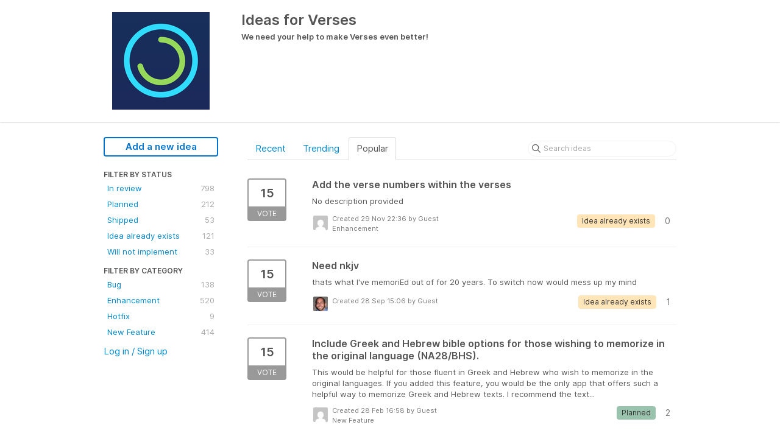

--- FILE ---
content_type: text/html; charset=utf-8
request_url: https://verses.ideas.aha.io/?page=11&sort=popular
body_size: 6266
content:
<!DOCTYPE html>
<html lang="en">
  <head>
    <meta http-equiv="X-UA-Compatible" content="IE=edge" />
    <meta http-equiv="Content-Type" content="text/html charset=UTF-8" />
    <meta name="publishing" content="true">
    <title>Ideas for Verses</title>
<meta name="description" content="Customer Feedback for Verses . Add a new product idea or vote on an existing idea using the Verses customer feedback form.">

    <script>
//<![CDATA[

      window.ahaLoaded = false;
      window.isIdeaPortal = true;
      window.portalAssets = {"js":["/assets/runtime-v2-1a23b44e9319f4b4ccda5144e13cc063.js","/assets/vendor-v2-293da6da4776292faeaa6dd52cfcbc6e.js","/assets/idea_portals-v2-59a4ad4c046371b25d9454387adfa820.js","/assets/idea_portals-v2-44ac7757dbb6e0b856a02394223cb3db.css"]};

//]]>
</script>
      <script>
    window.sentryRelease = window.sentryRelease || "9ac63716aa";
  </script>



      <link rel="stylesheet" href="https://cdn.aha.io/assets/idea_portals-v2-44ac7757dbb6e0b856a02394223cb3db.css" data-turbolinks-track="true" media="all" />
    <script src="https://cdn.aha.io/assets/runtime-v2-1a23b44e9319f4b4ccda5144e13cc063.js" data-turbolinks-track="true"></script>
    <script src="https://cdn.aha.io/assets/vendor-v2-293da6da4776292faeaa6dd52cfcbc6e.js" data-turbolinks-track="true"></script>
      <script src="https://cdn.aha.io/assets/idea_portals-v2-59a4ad4c046371b25d9454387adfa820.js" data-turbolinks-track="true"></script>
    <meta name="csrf-param" content="authenticity_token" />
<meta name="csrf-token" content="8OEBmSWnYd-IfoIE1IYr9yTLf7Gg4_byZa9iNoB4vv7RXesSS7mJNrZ3afZC8a05qwA1AX3SQPL-r_d2k9nJxg" />
    <meta name="viewport" content="width=device-width, initial-scale=1" />
    <meta name="locale" content="en" />
    <meta name="portal-token" content="e5acd2fcc1715fece677a249afac6317" />
    <meta name="idea-portal-id" content="6116879527315766603" />


      <link rel="canonical" href="https://verses.ideas.aha.io/">

  </head>
  <body class="ideas-portal public">
    
    <style>
  
</style>



      <header class="portal-aha-header">
      <div class="container">
        <a href="/ideas">
          <div class="logo pull-left">
            <img alt="Verses Ideas Portal Logo" src="https://verses.ideas.aha.io/logo.png?i=1424197131" />
          </div>
        </a>
        <div class="title pull-left">
          <h1 class="">
            Ideas for Verses
          </h1>
          <h3>
            <div class="aha-editor-field aha-editor-field-subtitle">
              <h3>We need your help to make Verses even better!</h3>
            </div>
          </h3>
        </div>
        <div class="clearfix"></div>
      </div>
    </header>



<div class="container">
  <!-- Alerts in this file are used for the app and portals, they must not use the aha-alert web component -->




  <div class="portal-sidebar" id="portal-sidebar">
      <a class="btn btn-primary btn-outline add-idea-button" href="/ideas/new">Add a new idea</a>
    <button class="btn btn-link btn-navbar" data-show-text="Show menu" data-hide-text="Hide menu" type="button"></button>

    <div id="sidebar-rollup">
      <div class="my-ideas-filters-wrapper">
        
      </div>
        <div class="statuses-filters-wrapper">
          <h4>
            Filter by status
          </h4>
          <ul class="statuses filters">
              <li>
  <a class="filter " data-url-param-toggle-name="status" data-url-param-toggle-value="6129537341398603426" data-url-param-toggle-remove="page" rel="nofollow" href="/?sort=popular&amp;status=6129537341398603426">
    In review

    <span class="pull-right">
        798
    </span>
    <div class="clearfix"></div>
</a></li>

              <li>
  <a class="filter " data-url-param-toggle-name="status" data-url-param-toggle-value="6129530065726957520" data-url-param-toggle-remove="page" rel="nofollow" href="/?sort=popular&amp;status=6129530065726957520">
    Planned

    <span class="pull-right">
        212
    </span>
    <div class="clearfix"></div>
</a></li>

              <li>
  <a class="filter " data-url-param-toggle-name="status" data-url-param-toggle-value="6129530065718647235" data-url-param-toggle-remove="page" rel="nofollow" href="/?sort=popular&amp;status=6129530065718647235">
    Shipped

    <span class="pull-right">
        53
    </span>
    <div class="clearfix"></div>
</a></li>

              <li>
  <a class="filter " data-url-param-toggle-name="status" data-url-param-toggle-value="6129543131028070558" data-url-param-toggle-remove="page" rel="nofollow" href="/?sort=popular&amp;status=6129543131028070558">
    Idea already exists

    <span class="pull-right">
        121
    </span>
    <div class="clearfix"></div>
</a></li>

              <li>
  <a class="filter " data-url-param-toggle-name="status" data-url-param-toggle-value="6129530065720731153" data-url-param-toggle-remove="page" rel="nofollow" href="/?sort=popular&amp;status=6129530065720731153">
    Will not implement

    <span class="pull-right">
        33
    </span>
    <div class="clearfix"></div>
</a></li>

          </ul>
        </div>
        <div class="categories-filters-wrapper">
          <h4>
            Filter by category
          </h4>
          <ul class="categories filters">
                  <li id="category-6169578904788268411">
  <a class="filter category-filter" data-url-param-toggle-name="category" data-url-param-toggle-value="6169578904788268411" data-url-param-toggle-remove="project,page" href="/?category=6169578904788268411&amp;sort=popular%2C1709245828">
    <i class="category-collapser category-collapser--empty fa-solid fa-angle-right"></i>
    Bug

    <span class="pull-right">
      <span class="close hide">&times;</span>
      <span class="category-count">138</span>
    </span>
    <div class="clearfix"></div>
</a>
</li>

  <li id="category-6169578990736456679">
  <a class="filter category-filter" data-url-param-toggle-name="category" data-url-param-toggle-value="6169578990736456679" data-url-param-toggle-remove="project,page" href="/?category=6169578990736456679&amp;sort=popular%2C1709245828">
    <i class="category-collapser category-collapser--empty fa-solid fa-angle-right"></i>
    Enhancement

    <span class="pull-right">
      <span class="close hide">&times;</span>
      <span class="category-count">520</span>
    </span>
    <div class="clearfix"></div>
</a>
</li>

  <li id="category-6169579042222853135">
  <a class="filter category-filter" data-url-param-toggle-name="category" data-url-param-toggle-value="6169579042222853135" data-url-param-toggle-remove="project,page" href="/?category=6169579042222853135&amp;sort=popular%2C1709245828">
    <i class="category-collapser category-collapser--empty fa-solid fa-angle-right"></i>
    Hotfix

    <span class="pull-right">
      <span class="close hide">&times;</span>
      <span class="category-count">9</span>
    </span>
    <div class="clearfix"></div>
</a>
</li>

  <li id="category-6169579014541595456">
  <a class="filter category-filter" data-url-param-toggle-name="category" data-url-param-toggle-value="6169579014541595456" data-url-param-toggle-remove="project,page" href="/?category=6169579014541595456&amp;sort=popular%2C1709245828">
    <i class="category-collapser category-collapser--empty fa-solid fa-angle-right"></i>
    New Feature

    <span class="pull-right">
      <span class="close hide">&times;</span>
      <span class="category-count">414</span>
    </span>
    <div class="clearfix"></div>
</a>
</li>


          </ul>
        </div>
        <div class="signup-link">
      <a class="login-link" href="/portal_session/new">Log in / Sign up</a>
      <div class="login-popover popover portal-user">
        <!-- Alerts in this file are used for the app and portals, they must not use the aha-alert web component -->






<div class="email-popover ">
  <div class="arrow tooltip-arrow"></div>
  <form class="form-horizontal" action="/auth/redirect_to_auth" accept-charset="UTF-8" data-remote="true" method="post"><input type="hidden" name="authenticity_token" value="MRrpcFx1GsDugkgXQ1ljxb6cvtH1vnCoQnYAQul8S3pZd7qefq4V6qWr26WLNPIkw1GsZc9UXe4h-g8c-VS4LQ" autocomplete="off" />
    <h3>Identify yourself with your email address</h3>
    <div class="control-group">
        <label class="control-label" for="sessions_email">Email address</label>
      <div class="controls">
        <input type="text" name="sessions[email]" id="email" placeholder="Email address" autocomplete="off" class="input-block-level" autofocus="autofocus" aria-required="true" />
      </div>
    </div>
    <div class="extra-fields"></div>

    <div class="control-group">
      <div class="controls">
        <input type="submit" name="commit" value="Next" class="btn btn-outline btn-primary pull-left" id="vote" data-disable-with="Sending…" />
      </div>
    </div>
    <div class="clearfix"></div>
</form></div>

      </div>
  </div>

    </div>
  </div>
  <div class="portal-content">
    <div class="portal-nav">
      <ul class="nav nav-tabs">
            <li class="">
              <a data-url-param-toggle-name="sort" data-url-param-toggle-value="recent" data-url-param-toggle-remove="page" rel="nofollow" href="/?sort=recent">Recent</a>
            </li>
            <li class="">
              <a data-url-param-toggle-name="sort" data-url-param-toggle-value="trending" data-url-param-toggle-remove="page" rel="nofollow" href="/?sort=trending">Trending</a>
            </li>
            <li class="active">
              <a data-url-param-toggle-name="sort" data-url-param-toggle-value="popular" data-url-param-toggle-remove="page" rel="nofollow" href="/">Popular</a>
            </li>
      </ul>
      <div class="search-form">
  <form class="form-horizontal idea-search-form" action="/ideas/search" accept-charset="UTF-8" method="get">
    <div class="search-field">
      <input type="text" name="query" id="query" class="input-medium search-query" placeholder="Search ideas" aria-label="Search ideas" />
      <a class="fa-regular fa-circle-xmark clear-button" style="display:none;" href="/ideas"></a>
    </div>
</form></div>

    </div>

    <ul class="list-ideas ideas">
            <li class="idea" id="6358522964585006547">
  
<div class="idea-endorsement" id="idea-6358522964585006547-endorsement">
        <a class="btn-vote" data-disable="true" data-count="1" data-remote="true" rel="nofollow" data-method="post" href="/ideas/VER-I-1087/idea_endorsements?idea_ids%5B%5D=6358522964585006547&amp;idea_ids%5B%5D=6335399597722172380&amp;idea_ids%5B%5D=6256387310593897575&amp;idea_ids%5B%5D=7215179134630877002&amp;idea_ids%5B%5D=6561494802118155819&amp;idea_ids%5B%5D=6508179997965781286&amp;idea_ids%5B%5D=6501597493423613580&amp;idea_ids%5B%5D=6461762788970504012&amp;idea_ids%5B%5D=6375457614596799048&amp;idea_ids%5B%5D=6318481732550021162">
          <span class="vote-count">
            15
          </span>
          <span class="vote-status">
            Vote
          </span>
</a>  <div class="popover vote-popover portal-user"></div>
</div>

  <a class="idea-link" href="/ideas/VER-I-1087">
    <div class="idea-details">
      <h3>
        Add the verse numbers within the verses
        

      </h3>
      <div class="description">
          <div class="no-description">No description provided</div>
      </div>
      <div class="idea-meta">
        <span class="avatar">
          <img alt="" src="https://secure.gravatar.com/avatar/f41b85e9d36f39e12c1688482d619c7d?default=mm&rating=G&size=32" width="32" height="32" />
        </span>
        <div class="idea-meta-created">
          <div class="idea-meta-secondary">
            Created 29 Nov 22:36
              by Guest
          </div>
          <div class="idea-meta-secondary">
            Enhancement
          </div>
        </div>
        <span class="comment-count">
          <i class="fa-regular fa-comments"></i>
          0
        </span>
          <span class="status-pill" title="Idea already exists" style="color: var(--theme-primary-text); border: none; background-color: #FFE5B8">Idea already exists</span>
        <div class="clearfix"></div>
      </div>
    </div>
    <div class="clearfix"></div>
  </a>

  <div class="clearfix"></div>
</li>

            <li class="idea" id="6335399597722172380">
  
<div class="idea-endorsement" id="idea-6335399597722172380-endorsement">
        <a class="btn-vote" data-disable="true" data-count="1" data-remote="true" rel="nofollow" data-method="post" href="/ideas/VER-I-1044/idea_endorsements?idea_ids%5B%5D=6358522964585006547&amp;idea_ids%5B%5D=6335399597722172380&amp;idea_ids%5B%5D=6256387310593897575&amp;idea_ids%5B%5D=7215179134630877002&amp;idea_ids%5B%5D=6561494802118155819&amp;idea_ids%5B%5D=6508179997965781286&amp;idea_ids%5B%5D=6501597493423613580&amp;idea_ids%5B%5D=6461762788970504012&amp;idea_ids%5B%5D=6375457614596799048&amp;idea_ids%5B%5D=6318481732550021162">
          <span class="vote-count">
            15
          </span>
          <span class="vote-status">
            Vote
          </span>
</a>  <div class="popover vote-popover portal-user"></div>
</div>

  <a class="idea-link" href="/ideas/VER-I-1044">
    <div class="idea-details">
      <h3>
        Need nkjv
        

      </h3>
      <div class="description">
          thats what I've memoriEd out of for 20 years. To switch now would mess up my mind
      </div>
      <div class="idea-meta">
        <span class="avatar">
          <img alt="" src="https://secure.gravatar.com/avatar/cb6bc4b0a0c183ed532eabea22dd97d0?default=mm&rating=G&size=32" width="32" height="32" />
        </span>
        <div class="idea-meta-created">
          <div class="idea-meta-secondary">
            Created 28 Sep 15:06
              by Guest
          </div>
          <div class="idea-meta-secondary">
            
          </div>
        </div>
        <span class="comment-count">
          <i class="fa-regular fa-comments"></i>
          1
        </span>
          <span class="status-pill" title="Idea already exists" style="color: var(--theme-primary-text); border: none; background-color: #FFE5B8">Idea already exists</span>
        <div class="clearfix"></div>
      </div>
    </div>
    <div class="clearfix"></div>
  </a>

  <div class="clearfix"></div>
</li>

            <li class="idea" id="6256387310593897575">
  
<div class="idea-endorsement" id="idea-6256387310593897575-endorsement">
        <a class="btn-vote" data-disable="true" data-count="1" data-remote="true" rel="nofollow" data-method="post" href="/ideas/VER-I-872/idea_endorsements?idea_ids%5B%5D=6358522964585006547&amp;idea_ids%5B%5D=6335399597722172380&amp;idea_ids%5B%5D=6256387310593897575&amp;idea_ids%5B%5D=7215179134630877002&amp;idea_ids%5B%5D=6561494802118155819&amp;idea_ids%5B%5D=6508179997965781286&amp;idea_ids%5B%5D=6501597493423613580&amp;idea_ids%5B%5D=6461762788970504012&amp;idea_ids%5B%5D=6375457614596799048&amp;idea_ids%5B%5D=6318481732550021162">
          <span class="vote-count">
            15
          </span>
          <span class="vote-status">
            Vote
          </span>
</a>  <div class="popover vote-popover portal-user"></div>
</div>

  <a class="idea-link" href="/ideas/VER-I-872">
    <div class="idea-details">
      <h3>
        Include Greek and Hebrew bible options for those wishing to memorize in the original language (NA28/BHS).
        

      </h3>
      <div class="description">
          This would be helpful for those fluent in Greek and Hebrew who wish to memorize in the original languages. If you added this feature, you would be the only app that offers such a helpful way to memorize Greek and Hebrew texts. I recommend the text...
      </div>
      <div class="idea-meta">
        <span class="avatar">
          <img alt="" src="https://secure.gravatar.com/avatar/5fb493b1b8564845e3a6eb42ecdbb474?default=mm&rating=G&size=32" width="32" height="32" />
        </span>
        <div class="idea-meta-created">
          <div class="idea-meta-secondary">
            Created 28 Feb 16:58
              by Guest
          </div>
          <div class="idea-meta-secondary">
            New Feature
          </div>
        </div>
        <span class="comment-count">
          <i class="fa-regular fa-comments"></i>
          2
        </span>
          <span class="status-pill" title="Planned" style="color: var(--theme-primary-text); border: none; background-color: #99C3AD">Planned</span>
        <div class="clearfix"></div>
      </div>
    </div>
    <div class="clearfix"></div>
  </a>

  <div class="clearfix"></div>
</li>

            <li class="idea" id="7215179134630877002">
  
<div class="idea-endorsement" id="idea-7215179134630877002-endorsement">
        <a class="btn-vote" data-disable="true" data-count="1" data-remote="true" rel="nofollow" data-method="post" href="/ideas/VER-I-2382/idea_endorsements?idea_ids%5B%5D=6358522964585006547&amp;idea_ids%5B%5D=6335399597722172380&amp;idea_ids%5B%5D=6256387310593897575&amp;idea_ids%5B%5D=7215179134630877002&amp;idea_ids%5B%5D=6561494802118155819&amp;idea_ids%5B%5D=6508179997965781286&amp;idea_ids%5B%5D=6501597493423613580&amp;idea_ids%5B%5D=6461762788970504012&amp;idea_ids%5B%5D=6375457614596799048&amp;idea_ids%5B%5D=6318481732550021162">
          <span class="vote-count">
            14
          </span>
          <span class="vote-status">
            Vote
          </span>
</a>  <div class="popover vote-popover portal-user"></div>
</div>

  <a class="idea-link" href="/ideas/VER-I-2382">
    <div class="idea-details">
      <h3>
        Add Lock/Home Screen Widgets!
        

      </h3>
      <div class="description">
          It would be nice to be able to see the verse you are working on or a favorite verse on the lockscreen. Maybe even a progress bar too? It adds another way to keep the scripture on your mind through the day
      </div>
      <div class="idea-meta">
        <span class="avatar">
          <img alt="" src="https://secure.gravatar.com/avatar/cc780e5b2c2f7a61489752da396be7d7?default=mm&rating=G&size=32" width="32" height="32" />
        </span>
        <div class="idea-meta-created">
          <div class="idea-meta-secondary">
            Created 27 Mar 11:00
              by Gabriel LeBreton
          </div>
          <div class="idea-meta-secondary">
            Enhancement
          </div>
        </div>
        <span class="comment-count">
          <i class="fa-regular fa-comments"></i>
          0
        </span>
          <span class="status-pill" title="In review" style="color: var(--theme-primary-text); border: none; background-color: #E5F5E5">In review</span>
        <div class="clearfix"></div>
      </div>
    </div>
    <div class="clearfix"></div>
  </a>

  <div class="clearfix"></div>
</li>

            <li class="idea" id="6561494802118155819">
  
<div class="idea-endorsement" id="idea-6561494802118155819-endorsement">
        <a class="btn-vote" data-disable="true" data-count="1" data-remote="true" rel="nofollow" data-method="post" href="/ideas/VER-I-1321/idea_endorsements?idea_ids%5B%5D=6358522964585006547&amp;idea_ids%5B%5D=6335399597722172380&amp;idea_ids%5B%5D=6256387310593897575&amp;idea_ids%5B%5D=7215179134630877002&amp;idea_ids%5B%5D=6561494802118155819&amp;idea_ids%5B%5D=6508179997965781286&amp;idea_ids%5B%5D=6501597493423613580&amp;idea_ids%5B%5D=6461762788970504012&amp;idea_ids%5B%5D=6375457614596799048&amp;idea_ids%5B%5D=6318481732550021162">
          <span class="vote-count">
            14
          </span>
          <span class="vote-status">
            Vote
          </span>
</a>  <div class="popover vote-popover portal-user"></div>
</div>

  <a class="idea-link" href="/ideas/VER-I-1321">
    <div class="idea-details">
      <h3>
        Third center ring= based on how well you recite the verse via microphone
        

      </h3>
      <div class="description">
          so you don’t sound like a robot trying to recite the verse
      </div>
      <div class="idea-meta">
        <span class="avatar">
          <img alt="" src="https://secure.gravatar.com/avatar/f3d502565177d7f74af3e0a475045024?default=mm&rating=G&size=32" width="32" height="32" />
        </span>
        <div class="idea-meta-created">
          <div class="idea-meta-secondary">
            Created 30 May 21:50
              by Guest
          </div>
          <div class="idea-meta-secondary">
            New Feature
          </div>
        </div>
        <span class="comment-count">
          <i class="fa-regular fa-comments"></i>
          1
        </span>
          <span class="status-pill" title="In review" style="color: var(--theme-primary-text); border: none; background-color: #E5F5E5">In review</span>
        <div class="clearfix"></div>
      </div>
    </div>
    <div class="clearfix"></div>
  </a>

  <div class="clearfix"></div>
</li>

            <li class="idea" id="6508179997965781286">
  
<div class="idea-endorsement" id="idea-6508179997965781286-endorsement">
        <a class="btn-vote" data-disable="true" data-count="1" data-remote="true" rel="nofollow" data-method="post" href="/ideas/VER-I-1255/idea_endorsements?idea_ids%5B%5D=6358522964585006547&amp;idea_ids%5B%5D=6335399597722172380&amp;idea_ids%5B%5D=6256387310593897575&amp;idea_ids%5B%5D=7215179134630877002&amp;idea_ids%5B%5D=6561494802118155819&amp;idea_ids%5B%5D=6508179997965781286&amp;idea_ids%5B%5D=6501597493423613580&amp;idea_ids%5B%5D=6461762788970504012&amp;idea_ids%5B%5D=6375457614596799048&amp;idea_ids%5B%5D=6318481732550021162">
          <span class="vote-count">
            14
          </span>
          <span class="vote-status">
            Vote
          </span>
</a>  <div class="popover vote-popover portal-user"></div>
</div>

  <a class="idea-link" href="/ideas/VER-I-1255">
    <div class="idea-details">
      <h3>
        SHUFFLE FEATURE - to improve memory of learned verses.
        

      </h3>
      <div class="description">
          It would be good to have a shuffle feature of collections, so that you could test what you remember and know not just for a single one at a time, but for all of them to help trigger your memory. 
 
it it would be good to have an option to 'shuffle...
      </div>
      <div class="idea-meta">
        <span class="avatar">
          <img alt="" src="https://secure.gravatar.com/avatar/7718ab4907b8ac582c3425e50140d0f8?default=mm&rating=G&size=32" width="32" height="32" />
        </span>
        <div class="idea-meta-created">
          <div class="idea-meta-secondary">
            Created 07 Jan 05:42
              by Guest
          </div>
          <div class="idea-meta-secondary">
            New Feature
          </div>
        </div>
        <span class="comment-count">
          <i class="fa-regular fa-comments"></i>
          0
        </span>
          <span class="status-pill" title="In review" style="color: var(--theme-primary-text); border: none; background-color: #E5F5E5">In review</span>
        <div class="clearfix"></div>
      </div>
    </div>
    <div class="clearfix"></div>
  </a>

  <div class="clearfix"></div>
</li>

            <li class="idea" id="6501597493423613580">
  
<div class="idea-endorsement" id="idea-6501597493423613580-endorsement">
        <a class="btn-vote" data-disable="true" data-count="1" data-remote="true" rel="nofollow" data-method="post" href="/ideas/VER-I-1241/idea_endorsements?idea_ids%5B%5D=6358522964585006547&amp;idea_ids%5B%5D=6335399597722172380&amp;idea_ids%5B%5D=6256387310593897575&amp;idea_ids%5B%5D=7215179134630877002&amp;idea_ids%5B%5D=6561494802118155819&amp;idea_ids%5B%5D=6508179997965781286&amp;idea_ids%5B%5D=6501597493423613580&amp;idea_ids%5B%5D=6461762788970504012&amp;idea_ids%5B%5D=6375457614596799048&amp;idea_ids%5B%5D=6318481732550021162">
          <span class="vote-count">
            14
          </span>
          <span class="vote-status">
            Vote
          </span>
</a>  <div class="popover vote-popover portal-user"></div>
</div>

  <a class="idea-link" href="/ideas/VER-I-1241">
    <div class="idea-details">
      <h3>
        Will you change the HCSB to its updated revision (CSB)? Or add the CSB?
        

      </h3>
      <div class="description">
          the HCSB has been revised and is now the CSB and many are using the CSB in its place (such as myself). I’m no longer using verses due to this change and would love to continue doing so if the CSB becomes available.
      </div>
      <div class="idea-meta">
        <span class="avatar">
          <img alt="" src="https://secure.gravatar.com/avatar/0547548007c8613d214ad5555a08852e?default=mm&rating=G&size=32" width="32" height="32" />
        </span>
        <div class="idea-meta-created">
          <div class="idea-meta-secondary">
            Created 20 Dec 11:58
              by Guest
          </div>
          <div class="idea-meta-secondary">
            Hotfix
          </div>
        </div>
        <span class="comment-count">
          <i class="fa-regular fa-comments"></i>
          1
        </span>
          <span class="status-pill" title="In review" style="color: var(--theme-primary-text); border: none; background-color: #E5F5E5">In review</span>
        <div class="clearfix"></div>
      </div>
    </div>
    <div class="clearfix"></div>
  </a>

  <div class="clearfix"></div>
</li>

            <li class="idea" id="6461762788970504012">
  
<div class="idea-endorsement" id="idea-6461762788970504012-endorsement">
        <a class="btn-vote" data-disable="true" data-count="1" data-remote="true" rel="nofollow" data-method="post" href="/ideas/VER-I-1219/idea_endorsements?idea_ids%5B%5D=6358522964585006547&amp;idea_ids%5B%5D=6335399597722172380&amp;idea_ids%5B%5D=6256387310593897575&amp;idea_ids%5B%5D=7215179134630877002&amp;idea_ids%5B%5D=6561494802118155819&amp;idea_ids%5B%5D=6508179997965781286&amp;idea_ids%5B%5D=6501597493423613580&amp;idea_ids%5B%5D=6461762788970504012&amp;idea_ids%5B%5D=6375457614596799048&amp;idea_ids%5B%5D=6318481732550021162">
          <span class="vote-count">
            14
          </span>
          <span class="vote-status">
            Vote
          </span>
</a>  <div class="popover vote-popover portal-user"></div>
</div>

  <a class="idea-link" href="/ideas/VER-I-1219">
    <div class="idea-details">
      <h3>
        Stop deleting my verses in my collections folder. 
        

      </h3>
      <div class="description">
          Everyone
      </div>
      <div class="idea-meta">
        <span class="avatar">
          <img alt="" src="https://secure.gravatar.com/avatar/aa2a46aa13865443e26775cafb2f7e88?default=mm&rating=G&size=32" width="32" height="32" />
        </span>
        <div class="idea-meta-created">
          <div class="idea-meta-secondary">
            Created 04 Sep 03:39
              by Guest
          </div>
          <div class="idea-meta-secondary">
            Bug
          </div>
        </div>
        <span class="comment-count">
          <i class="fa-regular fa-comments"></i>
          1
        </span>
          <span class="status-pill" title="In review" style="color: var(--theme-primary-text); border: none; background-color: #E5F5E5">In review</span>
        <div class="clearfix"></div>
      </div>
    </div>
    <div class="clearfix"></div>
  </a>

  <div class="clearfix"></div>
</li>

            <li class="idea" id="6375457614596799048">
  
<div class="idea-endorsement" id="idea-6375457614596799048-endorsement">
        <a class="btn-vote" data-disable="true" data-count="1" data-remote="true" rel="nofollow" data-method="post" href="/ideas/VER-I-1118/idea_endorsements?idea_ids%5B%5D=6358522964585006547&amp;idea_ids%5B%5D=6335399597722172380&amp;idea_ids%5B%5D=6256387310593897575&amp;idea_ids%5B%5D=7215179134630877002&amp;idea_ids%5B%5D=6561494802118155819&amp;idea_ids%5B%5D=6508179997965781286&amp;idea_ids%5B%5D=6501597493423613580&amp;idea_ids%5B%5D=6461762788970504012&amp;idea_ids%5B%5D=6375457614596799048&amp;idea_ids%5B%5D=6318481732550021162">
          <span class="vote-count">
            14
          </span>
          <span class="vote-status">
            Vote
          </span>
</a>  <div class="popover vote-popover portal-user"></div>
</div>

  <a class="idea-link" href="/ideas/VER-I-1118">
    <div class="idea-details">
      <h3>
        NKJV as alternate free version
        

      </h3>
      <div class="description">
          I know the King James version is easier to memorize due to the cadence of the words, etc. It would be nice though if we could choose between KJV or NKJV for the free version. Thank you.
      </div>
      <div class="idea-meta">
        <span class="avatar">
          <img alt="" src="https://secure.gravatar.com/avatar/4105f48fc1b86262c4b5e7a8f0499bfd?default=mm&rating=G&size=32" width="32" height="32" />
        </span>
        <div class="idea-meta-created">
          <div class="idea-meta-secondary">
            Created 14 Jan 13:51
              by Guest
          </div>
          <div class="idea-meta-secondary">
            Enhancement
          </div>
        </div>
        <span class="comment-count">
          <i class="fa-regular fa-comments"></i>
          0
        </span>
        <div class="clearfix"></div>
      </div>
    </div>
    <div class="clearfix"></div>
  </a>

  <div class="clearfix"></div>
</li>

            <li class="idea" id="6318481732550021162">
  
<div class="idea-endorsement" id="idea-6318481732550021162-endorsement">
        <a class="btn-vote" data-disable="true" data-count="1" data-remote="true" rel="nofollow" data-method="post" href="/ideas/VER-I-1010/idea_endorsements?idea_ids%5B%5D=6358522964585006547&amp;idea_ids%5B%5D=6335399597722172380&amp;idea_ids%5B%5D=6256387310593897575&amp;idea_ids%5B%5D=7215179134630877002&amp;idea_ids%5B%5D=6561494802118155819&amp;idea_ids%5B%5D=6508179997965781286&amp;idea_ids%5B%5D=6501597493423613580&amp;idea_ids%5B%5D=6461762788970504012&amp;idea_ids%5B%5D=6375457614596799048&amp;idea_ids%5B%5D=6318481732550021162">
          <span class="vote-count">
            14
          </span>
          <span class="vote-status">
            Vote
          </span>
</a>  <div class="popover vote-popover portal-user"></div>
</div>

  <a class="idea-link" href="/ideas/VER-I-1010">
    <div class="idea-details">
      <h3>
        Offer NKJV Bible
        

      </h3>
      <div class="description">
          Many people want to stick close to KJV but for readability chose NKJV.
      </div>
      <div class="idea-meta">
        <span class="avatar">
          <img alt="" src="https://secure.gravatar.com/avatar/4e0e2a6cd63089574469b03743573e1c?default=mm&rating=G&size=32" width="32" height="32" />
        </span>
        <div class="idea-meta-created">
          <div class="idea-meta-secondary">
            Created 14 Aug 00:56
              by Guest
          </div>
          <div class="idea-meta-secondary">
            Enhancement
          </div>
        </div>
        <span class="comment-count">
          <i class="fa-regular fa-comments"></i>
          0
        </span>
          <span class="status-pill" title="Idea already exists" style="color: var(--theme-primary-text); border: none; background-color: #FFE5B8">Idea already exists</span>
        <div class="clearfix"></div>
      </div>
    </div>
    <div class="clearfix"></div>
  </a>

  <div class="clearfix"></div>
</li>

    </ul>
    
    <div class="pagination">
      <ul>
        
<li id="">
  <a href="/?sort=popular">&laquo; First</a>
</li>
        
<li id="">
  <a rel="prev" href="/?page=10&amp;sort=popular">&lsaquo; Prev</a>
</li>
            
<li id="" class="disabled">
  <a href="#">&hellip;</a>
</li>
            
<li id="" class="">
  <a href="/?page=7&amp;sort=popular">7</a>
</li>
            
<li id="" class="">
  <a href="/?page=8&amp;sort=popular">8</a>
</li>
            
<li id="" class="">
  <a href="/?page=9&amp;sort=popular">9</a>
</li>
            
<li id="" class="">
  <a rel="prev" href="/?page=10&amp;sort=popular">10</a>
</li>
            
<li id="" class="active">
  <a href="#">11</a>
</li>
            
<li id="" class="">
  <a rel="next" href="/?page=12&amp;sort=popular">12</a>
</li>
            
<li id="" class="">
  <a href="/?page=13&amp;sort=popular">13</a>
</li>
            
<li id="" class="">
  <a href="/?page=14&amp;sort=popular">14</a>
</li>
            
<li id="" class="">
  <a href="/?page=15&amp;sort=popular">15</a>
</li>
            
<li id="" class="disabled">
  <a href="#">&hellip;</a>
</li>
        
<li id="">
  <a rel="next" href="/?page=12&amp;sort=popular">Next &rsaquo;</a>
</li>
        

<li id="">
  <a href="/?page=120&amp;sort=popular">Last &raquo;</a>
</li>
      </ul>
    </div>

  </div>
</div>


      <footer>
  <center>Copyright 2014-2015 Verses, Ltd. Co.</center>
  <center>Made with love in Lexington, Kentucky.</center>
</footer>




    <div class="modal hide fade" id="modal-window"></div>
  </body>
</html>

